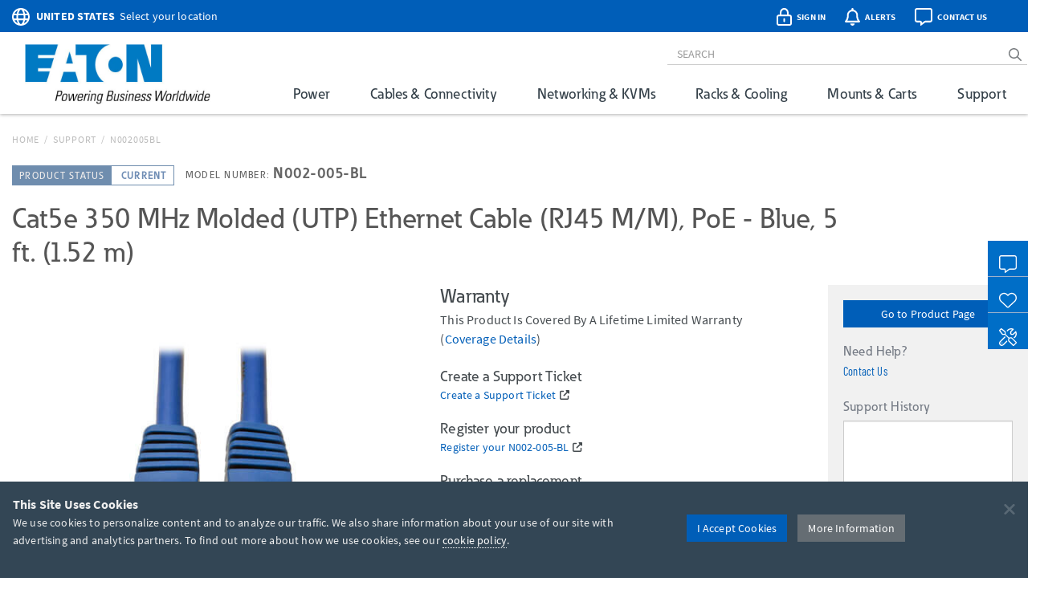

--- FILE ---
content_type: text/html; charset=utf-8
request_url: https://www.google.com/recaptcha/api2/anchor?ar=1&k=6Lc9heciAAAAAETYWKt1PHatnWPkuGmUuPu_4xw8&co=aHR0cHM6Ly90cmlwcGxpdGUuZWF0b24uY29tOjQ0Mw..&hl=en&v=PoyoqOPhxBO7pBk68S4YbpHZ&size=invisible&badge=bottomleft&anchor-ms=20000&execute-ms=30000&cb=okine259mel7
body_size: 49653
content:
<!DOCTYPE HTML><html dir="ltr" lang="en"><head><meta http-equiv="Content-Type" content="text/html; charset=UTF-8">
<meta http-equiv="X-UA-Compatible" content="IE=edge">
<title>reCAPTCHA</title>
<style type="text/css">
/* cyrillic-ext */
@font-face {
  font-family: 'Roboto';
  font-style: normal;
  font-weight: 400;
  font-stretch: 100%;
  src: url(//fonts.gstatic.com/s/roboto/v48/KFO7CnqEu92Fr1ME7kSn66aGLdTylUAMa3GUBHMdazTgWw.woff2) format('woff2');
  unicode-range: U+0460-052F, U+1C80-1C8A, U+20B4, U+2DE0-2DFF, U+A640-A69F, U+FE2E-FE2F;
}
/* cyrillic */
@font-face {
  font-family: 'Roboto';
  font-style: normal;
  font-weight: 400;
  font-stretch: 100%;
  src: url(//fonts.gstatic.com/s/roboto/v48/KFO7CnqEu92Fr1ME7kSn66aGLdTylUAMa3iUBHMdazTgWw.woff2) format('woff2');
  unicode-range: U+0301, U+0400-045F, U+0490-0491, U+04B0-04B1, U+2116;
}
/* greek-ext */
@font-face {
  font-family: 'Roboto';
  font-style: normal;
  font-weight: 400;
  font-stretch: 100%;
  src: url(//fonts.gstatic.com/s/roboto/v48/KFO7CnqEu92Fr1ME7kSn66aGLdTylUAMa3CUBHMdazTgWw.woff2) format('woff2');
  unicode-range: U+1F00-1FFF;
}
/* greek */
@font-face {
  font-family: 'Roboto';
  font-style: normal;
  font-weight: 400;
  font-stretch: 100%;
  src: url(//fonts.gstatic.com/s/roboto/v48/KFO7CnqEu92Fr1ME7kSn66aGLdTylUAMa3-UBHMdazTgWw.woff2) format('woff2');
  unicode-range: U+0370-0377, U+037A-037F, U+0384-038A, U+038C, U+038E-03A1, U+03A3-03FF;
}
/* math */
@font-face {
  font-family: 'Roboto';
  font-style: normal;
  font-weight: 400;
  font-stretch: 100%;
  src: url(//fonts.gstatic.com/s/roboto/v48/KFO7CnqEu92Fr1ME7kSn66aGLdTylUAMawCUBHMdazTgWw.woff2) format('woff2');
  unicode-range: U+0302-0303, U+0305, U+0307-0308, U+0310, U+0312, U+0315, U+031A, U+0326-0327, U+032C, U+032F-0330, U+0332-0333, U+0338, U+033A, U+0346, U+034D, U+0391-03A1, U+03A3-03A9, U+03B1-03C9, U+03D1, U+03D5-03D6, U+03F0-03F1, U+03F4-03F5, U+2016-2017, U+2034-2038, U+203C, U+2040, U+2043, U+2047, U+2050, U+2057, U+205F, U+2070-2071, U+2074-208E, U+2090-209C, U+20D0-20DC, U+20E1, U+20E5-20EF, U+2100-2112, U+2114-2115, U+2117-2121, U+2123-214F, U+2190, U+2192, U+2194-21AE, U+21B0-21E5, U+21F1-21F2, U+21F4-2211, U+2213-2214, U+2216-22FF, U+2308-230B, U+2310, U+2319, U+231C-2321, U+2336-237A, U+237C, U+2395, U+239B-23B7, U+23D0, U+23DC-23E1, U+2474-2475, U+25AF, U+25B3, U+25B7, U+25BD, U+25C1, U+25CA, U+25CC, U+25FB, U+266D-266F, U+27C0-27FF, U+2900-2AFF, U+2B0E-2B11, U+2B30-2B4C, U+2BFE, U+3030, U+FF5B, U+FF5D, U+1D400-1D7FF, U+1EE00-1EEFF;
}
/* symbols */
@font-face {
  font-family: 'Roboto';
  font-style: normal;
  font-weight: 400;
  font-stretch: 100%;
  src: url(//fonts.gstatic.com/s/roboto/v48/KFO7CnqEu92Fr1ME7kSn66aGLdTylUAMaxKUBHMdazTgWw.woff2) format('woff2');
  unicode-range: U+0001-000C, U+000E-001F, U+007F-009F, U+20DD-20E0, U+20E2-20E4, U+2150-218F, U+2190, U+2192, U+2194-2199, U+21AF, U+21E6-21F0, U+21F3, U+2218-2219, U+2299, U+22C4-22C6, U+2300-243F, U+2440-244A, U+2460-24FF, U+25A0-27BF, U+2800-28FF, U+2921-2922, U+2981, U+29BF, U+29EB, U+2B00-2BFF, U+4DC0-4DFF, U+FFF9-FFFB, U+10140-1018E, U+10190-1019C, U+101A0, U+101D0-101FD, U+102E0-102FB, U+10E60-10E7E, U+1D2C0-1D2D3, U+1D2E0-1D37F, U+1F000-1F0FF, U+1F100-1F1AD, U+1F1E6-1F1FF, U+1F30D-1F30F, U+1F315, U+1F31C, U+1F31E, U+1F320-1F32C, U+1F336, U+1F378, U+1F37D, U+1F382, U+1F393-1F39F, U+1F3A7-1F3A8, U+1F3AC-1F3AF, U+1F3C2, U+1F3C4-1F3C6, U+1F3CA-1F3CE, U+1F3D4-1F3E0, U+1F3ED, U+1F3F1-1F3F3, U+1F3F5-1F3F7, U+1F408, U+1F415, U+1F41F, U+1F426, U+1F43F, U+1F441-1F442, U+1F444, U+1F446-1F449, U+1F44C-1F44E, U+1F453, U+1F46A, U+1F47D, U+1F4A3, U+1F4B0, U+1F4B3, U+1F4B9, U+1F4BB, U+1F4BF, U+1F4C8-1F4CB, U+1F4D6, U+1F4DA, U+1F4DF, U+1F4E3-1F4E6, U+1F4EA-1F4ED, U+1F4F7, U+1F4F9-1F4FB, U+1F4FD-1F4FE, U+1F503, U+1F507-1F50B, U+1F50D, U+1F512-1F513, U+1F53E-1F54A, U+1F54F-1F5FA, U+1F610, U+1F650-1F67F, U+1F687, U+1F68D, U+1F691, U+1F694, U+1F698, U+1F6AD, U+1F6B2, U+1F6B9-1F6BA, U+1F6BC, U+1F6C6-1F6CF, U+1F6D3-1F6D7, U+1F6E0-1F6EA, U+1F6F0-1F6F3, U+1F6F7-1F6FC, U+1F700-1F7FF, U+1F800-1F80B, U+1F810-1F847, U+1F850-1F859, U+1F860-1F887, U+1F890-1F8AD, U+1F8B0-1F8BB, U+1F8C0-1F8C1, U+1F900-1F90B, U+1F93B, U+1F946, U+1F984, U+1F996, U+1F9E9, U+1FA00-1FA6F, U+1FA70-1FA7C, U+1FA80-1FA89, U+1FA8F-1FAC6, U+1FACE-1FADC, U+1FADF-1FAE9, U+1FAF0-1FAF8, U+1FB00-1FBFF;
}
/* vietnamese */
@font-face {
  font-family: 'Roboto';
  font-style: normal;
  font-weight: 400;
  font-stretch: 100%;
  src: url(//fonts.gstatic.com/s/roboto/v48/KFO7CnqEu92Fr1ME7kSn66aGLdTylUAMa3OUBHMdazTgWw.woff2) format('woff2');
  unicode-range: U+0102-0103, U+0110-0111, U+0128-0129, U+0168-0169, U+01A0-01A1, U+01AF-01B0, U+0300-0301, U+0303-0304, U+0308-0309, U+0323, U+0329, U+1EA0-1EF9, U+20AB;
}
/* latin-ext */
@font-face {
  font-family: 'Roboto';
  font-style: normal;
  font-weight: 400;
  font-stretch: 100%;
  src: url(//fonts.gstatic.com/s/roboto/v48/KFO7CnqEu92Fr1ME7kSn66aGLdTylUAMa3KUBHMdazTgWw.woff2) format('woff2');
  unicode-range: U+0100-02BA, U+02BD-02C5, U+02C7-02CC, U+02CE-02D7, U+02DD-02FF, U+0304, U+0308, U+0329, U+1D00-1DBF, U+1E00-1E9F, U+1EF2-1EFF, U+2020, U+20A0-20AB, U+20AD-20C0, U+2113, U+2C60-2C7F, U+A720-A7FF;
}
/* latin */
@font-face {
  font-family: 'Roboto';
  font-style: normal;
  font-weight: 400;
  font-stretch: 100%;
  src: url(//fonts.gstatic.com/s/roboto/v48/KFO7CnqEu92Fr1ME7kSn66aGLdTylUAMa3yUBHMdazQ.woff2) format('woff2');
  unicode-range: U+0000-00FF, U+0131, U+0152-0153, U+02BB-02BC, U+02C6, U+02DA, U+02DC, U+0304, U+0308, U+0329, U+2000-206F, U+20AC, U+2122, U+2191, U+2193, U+2212, U+2215, U+FEFF, U+FFFD;
}
/* cyrillic-ext */
@font-face {
  font-family: 'Roboto';
  font-style: normal;
  font-weight: 500;
  font-stretch: 100%;
  src: url(//fonts.gstatic.com/s/roboto/v48/KFO7CnqEu92Fr1ME7kSn66aGLdTylUAMa3GUBHMdazTgWw.woff2) format('woff2');
  unicode-range: U+0460-052F, U+1C80-1C8A, U+20B4, U+2DE0-2DFF, U+A640-A69F, U+FE2E-FE2F;
}
/* cyrillic */
@font-face {
  font-family: 'Roboto';
  font-style: normal;
  font-weight: 500;
  font-stretch: 100%;
  src: url(//fonts.gstatic.com/s/roboto/v48/KFO7CnqEu92Fr1ME7kSn66aGLdTylUAMa3iUBHMdazTgWw.woff2) format('woff2');
  unicode-range: U+0301, U+0400-045F, U+0490-0491, U+04B0-04B1, U+2116;
}
/* greek-ext */
@font-face {
  font-family: 'Roboto';
  font-style: normal;
  font-weight: 500;
  font-stretch: 100%;
  src: url(//fonts.gstatic.com/s/roboto/v48/KFO7CnqEu92Fr1ME7kSn66aGLdTylUAMa3CUBHMdazTgWw.woff2) format('woff2');
  unicode-range: U+1F00-1FFF;
}
/* greek */
@font-face {
  font-family: 'Roboto';
  font-style: normal;
  font-weight: 500;
  font-stretch: 100%;
  src: url(//fonts.gstatic.com/s/roboto/v48/KFO7CnqEu92Fr1ME7kSn66aGLdTylUAMa3-UBHMdazTgWw.woff2) format('woff2');
  unicode-range: U+0370-0377, U+037A-037F, U+0384-038A, U+038C, U+038E-03A1, U+03A3-03FF;
}
/* math */
@font-face {
  font-family: 'Roboto';
  font-style: normal;
  font-weight: 500;
  font-stretch: 100%;
  src: url(//fonts.gstatic.com/s/roboto/v48/KFO7CnqEu92Fr1ME7kSn66aGLdTylUAMawCUBHMdazTgWw.woff2) format('woff2');
  unicode-range: U+0302-0303, U+0305, U+0307-0308, U+0310, U+0312, U+0315, U+031A, U+0326-0327, U+032C, U+032F-0330, U+0332-0333, U+0338, U+033A, U+0346, U+034D, U+0391-03A1, U+03A3-03A9, U+03B1-03C9, U+03D1, U+03D5-03D6, U+03F0-03F1, U+03F4-03F5, U+2016-2017, U+2034-2038, U+203C, U+2040, U+2043, U+2047, U+2050, U+2057, U+205F, U+2070-2071, U+2074-208E, U+2090-209C, U+20D0-20DC, U+20E1, U+20E5-20EF, U+2100-2112, U+2114-2115, U+2117-2121, U+2123-214F, U+2190, U+2192, U+2194-21AE, U+21B0-21E5, U+21F1-21F2, U+21F4-2211, U+2213-2214, U+2216-22FF, U+2308-230B, U+2310, U+2319, U+231C-2321, U+2336-237A, U+237C, U+2395, U+239B-23B7, U+23D0, U+23DC-23E1, U+2474-2475, U+25AF, U+25B3, U+25B7, U+25BD, U+25C1, U+25CA, U+25CC, U+25FB, U+266D-266F, U+27C0-27FF, U+2900-2AFF, U+2B0E-2B11, U+2B30-2B4C, U+2BFE, U+3030, U+FF5B, U+FF5D, U+1D400-1D7FF, U+1EE00-1EEFF;
}
/* symbols */
@font-face {
  font-family: 'Roboto';
  font-style: normal;
  font-weight: 500;
  font-stretch: 100%;
  src: url(//fonts.gstatic.com/s/roboto/v48/KFO7CnqEu92Fr1ME7kSn66aGLdTylUAMaxKUBHMdazTgWw.woff2) format('woff2');
  unicode-range: U+0001-000C, U+000E-001F, U+007F-009F, U+20DD-20E0, U+20E2-20E4, U+2150-218F, U+2190, U+2192, U+2194-2199, U+21AF, U+21E6-21F0, U+21F3, U+2218-2219, U+2299, U+22C4-22C6, U+2300-243F, U+2440-244A, U+2460-24FF, U+25A0-27BF, U+2800-28FF, U+2921-2922, U+2981, U+29BF, U+29EB, U+2B00-2BFF, U+4DC0-4DFF, U+FFF9-FFFB, U+10140-1018E, U+10190-1019C, U+101A0, U+101D0-101FD, U+102E0-102FB, U+10E60-10E7E, U+1D2C0-1D2D3, U+1D2E0-1D37F, U+1F000-1F0FF, U+1F100-1F1AD, U+1F1E6-1F1FF, U+1F30D-1F30F, U+1F315, U+1F31C, U+1F31E, U+1F320-1F32C, U+1F336, U+1F378, U+1F37D, U+1F382, U+1F393-1F39F, U+1F3A7-1F3A8, U+1F3AC-1F3AF, U+1F3C2, U+1F3C4-1F3C6, U+1F3CA-1F3CE, U+1F3D4-1F3E0, U+1F3ED, U+1F3F1-1F3F3, U+1F3F5-1F3F7, U+1F408, U+1F415, U+1F41F, U+1F426, U+1F43F, U+1F441-1F442, U+1F444, U+1F446-1F449, U+1F44C-1F44E, U+1F453, U+1F46A, U+1F47D, U+1F4A3, U+1F4B0, U+1F4B3, U+1F4B9, U+1F4BB, U+1F4BF, U+1F4C8-1F4CB, U+1F4D6, U+1F4DA, U+1F4DF, U+1F4E3-1F4E6, U+1F4EA-1F4ED, U+1F4F7, U+1F4F9-1F4FB, U+1F4FD-1F4FE, U+1F503, U+1F507-1F50B, U+1F50D, U+1F512-1F513, U+1F53E-1F54A, U+1F54F-1F5FA, U+1F610, U+1F650-1F67F, U+1F687, U+1F68D, U+1F691, U+1F694, U+1F698, U+1F6AD, U+1F6B2, U+1F6B9-1F6BA, U+1F6BC, U+1F6C6-1F6CF, U+1F6D3-1F6D7, U+1F6E0-1F6EA, U+1F6F0-1F6F3, U+1F6F7-1F6FC, U+1F700-1F7FF, U+1F800-1F80B, U+1F810-1F847, U+1F850-1F859, U+1F860-1F887, U+1F890-1F8AD, U+1F8B0-1F8BB, U+1F8C0-1F8C1, U+1F900-1F90B, U+1F93B, U+1F946, U+1F984, U+1F996, U+1F9E9, U+1FA00-1FA6F, U+1FA70-1FA7C, U+1FA80-1FA89, U+1FA8F-1FAC6, U+1FACE-1FADC, U+1FADF-1FAE9, U+1FAF0-1FAF8, U+1FB00-1FBFF;
}
/* vietnamese */
@font-face {
  font-family: 'Roboto';
  font-style: normal;
  font-weight: 500;
  font-stretch: 100%;
  src: url(//fonts.gstatic.com/s/roboto/v48/KFO7CnqEu92Fr1ME7kSn66aGLdTylUAMa3OUBHMdazTgWw.woff2) format('woff2');
  unicode-range: U+0102-0103, U+0110-0111, U+0128-0129, U+0168-0169, U+01A0-01A1, U+01AF-01B0, U+0300-0301, U+0303-0304, U+0308-0309, U+0323, U+0329, U+1EA0-1EF9, U+20AB;
}
/* latin-ext */
@font-face {
  font-family: 'Roboto';
  font-style: normal;
  font-weight: 500;
  font-stretch: 100%;
  src: url(//fonts.gstatic.com/s/roboto/v48/KFO7CnqEu92Fr1ME7kSn66aGLdTylUAMa3KUBHMdazTgWw.woff2) format('woff2');
  unicode-range: U+0100-02BA, U+02BD-02C5, U+02C7-02CC, U+02CE-02D7, U+02DD-02FF, U+0304, U+0308, U+0329, U+1D00-1DBF, U+1E00-1E9F, U+1EF2-1EFF, U+2020, U+20A0-20AB, U+20AD-20C0, U+2113, U+2C60-2C7F, U+A720-A7FF;
}
/* latin */
@font-face {
  font-family: 'Roboto';
  font-style: normal;
  font-weight: 500;
  font-stretch: 100%;
  src: url(//fonts.gstatic.com/s/roboto/v48/KFO7CnqEu92Fr1ME7kSn66aGLdTylUAMa3yUBHMdazQ.woff2) format('woff2');
  unicode-range: U+0000-00FF, U+0131, U+0152-0153, U+02BB-02BC, U+02C6, U+02DA, U+02DC, U+0304, U+0308, U+0329, U+2000-206F, U+20AC, U+2122, U+2191, U+2193, U+2212, U+2215, U+FEFF, U+FFFD;
}
/* cyrillic-ext */
@font-face {
  font-family: 'Roboto';
  font-style: normal;
  font-weight: 900;
  font-stretch: 100%;
  src: url(//fonts.gstatic.com/s/roboto/v48/KFO7CnqEu92Fr1ME7kSn66aGLdTylUAMa3GUBHMdazTgWw.woff2) format('woff2');
  unicode-range: U+0460-052F, U+1C80-1C8A, U+20B4, U+2DE0-2DFF, U+A640-A69F, U+FE2E-FE2F;
}
/* cyrillic */
@font-face {
  font-family: 'Roboto';
  font-style: normal;
  font-weight: 900;
  font-stretch: 100%;
  src: url(//fonts.gstatic.com/s/roboto/v48/KFO7CnqEu92Fr1ME7kSn66aGLdTylUAMa3iUBHMdazTgWw.woff2) format('woff2');
  unicode-range: U+0301, U+0400-045F, U+0490-0491, U+04B0-04B1, U+2116;
}
/* greek-ext */
@font-face {
  font-family: 'Roboto';
  font-style: normal;
  font-weight: 900;
  font-stretch: 100%;
  src: url(//fonts.gstatic.com/s/roboto/v48/KFO7CnqEu92Fr1ME7kSn66aGLdTylUAMa3CUBHMdazTgWw.woff2) format('woff2');
  unicode-range: U+1F00-1FFF;
}
/* greek */
@font-face {
  font-family: 'Roboto';
  font-style: normal;
  font-weight: 900;
  font-stretch: 100%;
  src: url(//fonts.gstatic.com/s/roboto/v48/KFO7CnqEu92Fr1ME7kSn66aGLdTylUAMa3-UBHMdazTgWw.woff2) format('woff2');
  unicode-range: U+0370-0377, U+037A-037F, U+0384-038A, U+038C, U+038E-03A1, U+03A3-03FF;
}
/* math */
@font-face {
  font-family: 'Roboto';
  font-style: normal;
  font-weight: 900;
  font-stretch: 100%;
  src: url(//fonts.gstatic.com/s/roboto/v48/KFO7CnqEu92Fr1ME7kSn66aGLdTylUAMawCUBHMdazTgWw.woff2) format('woff2');
  unicode-range: U+0302-0303, U+0305, U+0307-0308, U+0310, U+0312, U+0315, U+031A, U+0326-0327, U+032C, U+032F-0330, U+0332-0333, U+0338, U+033A, U+0346, U+034D, U+0391-03A1, U+03A3-03A9, U+03B1-03C9, U+03D1, U+03D5-03D6, U+03F0-03F1, U+03F4-03F5, U+2016-2017, U+2034-2038, U+203C, U+2040, U+2043, U+2047, U+2050, U+2057, U+205F, U+2070-2071, U+2074-208E, U+2090-209C, U+20D0-20DC, U+20E1, U+20E5-20EF, U+2100-2112, U+2114-2115, U+2117-2121, U+2123-214F, U+2190, U+2192, U+2194-21AE, U+21B0-21E5, U+21F1-21F2, U+21F4-2211, U+2213-2214, U+2216-22FF, U+2308-230B, U+2310, U+2319, U+231C-2321, U+2336-237A, U+237C, U+2395, U+239B-23B7, U+23D0, U+23DC-23E1, U+2474-2475, U+25AF, U+25B3, U+25B7, U+25BD, U+25C1, U+25CA, U+25CC, U+25FB, U+266D-266F, U+27C0-27FF, U+2900-2AFF, U+2B0E-2B11, U+2B30-2B4C, U+2BFE, U+3030, U+FF5B, U+FF5D, U+1D400-1D7FF, U+1EE00-1EEFF;
}
/* symbols */
@font-face {
  font-family: 'Roboto';
  font-style: normal;
  font-weight: 900;
  font-stretch: 100%;
  src: url(//fonts.gstatic.com/s/roboto/v48/KFO7CnqEu92Fr1ME7kSn66aGLdTylUAMaxKUBHMdazTgWw.woff2) format('woff2');
  unicode-range: U+0001-000C, U+000E-001F, U+007F-009F, U+20DD-20E0, U+20E2-20E4, U+2150-218F, U+2190, U+2192, U+2194-2199, U+21AF, U+21E6-21F0, U+21F3, U+2218-2219, U+2299, U+22C4-22C6, U+2300-243F, U+2440-244A, U+2460-24FF, U+25A0-27BF, U+2800-28FF, U+2921-2922, U+2981, U+29BF, U+29EB, U+2B00-2BFF, U+4DC0-4DFF, U+FFF9-FFFB, U+10140-1018E, U+10190-1019C, U+101A0, U+101D0-101FD, U+102E0-102FB, U+10E60-10E7E, U+1D2C0-1D2D3, U+1D2E0-1D37F, U+1F000-1F0FF, U+1F100-1F1AD, U+1F1E6-1F1FF, U+1F30D-1F30F, U+1F315, U+1F31C, U+1F31E, U+1F320-1F32C, U+1F336, U+1F378, U+1F37D, U+1F382, U+1F393-1F39F, U+1F3A7-1F3A8, U+1F3AC-1F3AF, U+1F3C2, U+1F3C4-1F3C6, U+1F3CA-1F3CE, U+1F3D4-1F3E0, U+1F3ED, U+1F3F1-1F3F3, U+1F3F5-1F3F7, U+1F408, U+1F415, U+1F41F, U+1F426, U+1F43F, U+1F441-1F442, U+1F444, U+1F446-1F449, U+1F44C-1F44E, U+1F453, U+1F46A, U+1F47D, U+1F4A3, U+1F4B0, U+1F4B3, U+1F4B9, U+1F4BB, U+1F4BF, U+1F4C8-1F4CB, U+1F4D6, U+1F4DA, U+1F4DF, U+1F4E3-1F4E6, U+1F4EA-1F4ED, U+1F4F7, U+1F4F9-1F4FB, U+1F4FD-1F4FE, U+1F503, U+1F507-1F50B, U+1F50D, U+1F512-1F513, U+1F53E-1F54A, U+1F54F-1F5FA, U+1F610, U+1F650-1F67F, U+1F687, U+1F68D, U+1F691, U+1F694, U+1F698, U+1F6AD, U+1F6B2, U+1F6B9-1F6BA, U+1F6BC, U+1F6C6-1F6CF, U+1F6D3-1F6D7, U+1F6E0-1F6EA, U+1F6F0-1F6F3, U+1F6F7-1F6FC, U+1F700-1F7FF, U+1F800-1F80B, U+1F810-1F847, U+1F850-1F859, U+1F860-1F887, U+1F890-1F8AD, U+1F8B0-1F8BB, U+1F8C0-1F8C1, U+1F900-1F90B, U+1F93B, U+1F946, U+1F984, U+1F996, U+1F9E9, U+1FA00-1FA6F, U+1FA70-1FA7C, U+1FA80-1FA89, U+1FA8F-1FAC6, U+1FACE-1FADC, U+1FADF-1FAE9, U+1FAF0-1FAF8, U+1FB00-1FBFF;
}
/* vietnamese */
@font-face {
  font-family: 'Roboto';
  font-style: normal;
  font-weight: 900;
  font-stretch: 100%;
  src: url(//fonts.gstatic.com/s/roboto/v48/KFO7CnqEu92Fr1ME7kSn66aGLdTylUAMa3OUBHMdazTgWw.woff2) format('woff2');
  unicode-range: U+0102-0103, U+0110-0111, U+0128-0129, U+0168-0169, U+01A0-01A1, U+01AF-01B0, U+0300-0301, U+0303-0304, U+0308-0309, U+0323, U+0329, U+1EA0-1EF9, U+20AB;
}
/* latin-ext */
@font-face {
  font-family: 'Roboto';
  font-style: normal;
  font-weight: 900;
  font-stretch: 100%;
  src: url(//fonts.gstatic.com/s/roboto/v48/KFO7CnqEu92Fr1ME7kSn66aGLdTylUAMa3KUBHMdazTgWw.woff2) format('woff2');
  unicode-range: U+0100-02BA, U+02BD-02C5, U+02C7-02CC, U+02CE-02D7, U+02DD-02FF, U+0304, U+0308, U+0329, U+1D00-1DBF, U+1E00-1E9F, U+1EF2-1EFF, U+2020, U+20A0-20AB, U+20AD-20C0, U+2113, U+2C60-2C7F, U+A720-A7FF;
}
/* latin */
@font-face {
  font-family: 'Roboto';
  font-style: normal;
  font-weight: 900;
  font-stretch: 100%;
  src: url(//fonts.gstatic.com/s/roboto/v48/KFO7CnqEu92Fr1ME7kSn66aGLdTylUAMa3yUBHMdazQ.woff2) format('woff2');
  unicode-range: U+0000-00FF, U+0131, U+0152-0153, U+02BB-02BC, U+02C6, U+02DA, U+02DC, U+0304, U+0308, U+0329, U+2000-206F, U+20AC, U+2122, U+2191, U+2193, U+2212, U+2215, U+FEFF, U+FFFD;
}

</style>
<link rel="stylesheet" type="text/css" href="https://www.gstatic.com/recaptcha/releases/PoyoqOPhxBO7pBk68S4YbpHZ/styles__ltr.css">
<script nonce="9JYzYLJNgDe117txupxKlQ" type="text/javascript">window['__recaptcha_api'] = 'https://www.google.com/recaptcha/api2/';</script>
<script type="text/javascript" src="https://www.gstatic.com/recaptcha/releases/PoyoqOPhxBO7pBk68S4YbpHZ/recaptcha__en.js" nonce="9JYzYLJNgDe117txupxKlQ">
      
    </script></head>
<body><div id="rc-anchor-alert" class="rc-anchor-alert"></div>
<input type="hidden" id="recaptcha-token" value="[base64]">
<script type="text/javascript" nonce="9JYzYLJNgDe117txupxKlQ">
      recaptcha.anchor.Main.init("[\x22ainput\x22,[\x22bgdata\x22,\x22\x22,\[base64]/[base64]/[base64]/[base64]/[base64]/UltsKytdPUU6KEU8MjA0OD9SW2wrK109RT4+NnwxOTI6KChFJjY0NTEyKT09NTUyOTYmJk0rMTxjLmxlbmd0aCYmKGMuY2hhckNvZGVBdChNKzEpJjY0NTEyKT09NTYzMjA/[base64]/[base64]/[base64]/[base64]/[base64]/[base64]/[base64]\x22,\[base64]\x22,\x22w6vCvcOvwqwewr8hW1LCnsO+JDAwwofDo8KEXDQlSsK+EHzCg0oWwrsICMOBw7gwwr93NUt/ExYMw7oXI8Kew5zDty8hbibCkMKpdFrCtsOVw61QNSV/Al7DtXzCtsKZw7DDs8KUAsOWw7gWw6jCmMK/PcOdV8OWHU1mw59OIsOkwppxw4vCuG/CpMKLGsKvwrvCk1nDqnzCrsK4cmRFwp42bSrCkEDDhxDCmcKMECRdwqfDvEPCuMOJw6fDlcKcBzsBTsOHworCjxvDr8KVIVxyw6AMwonDm0PDviFLFMOpw5rCgsO/MHXDn8KCTDrDq8OTQwPCnMOZSW7Cj3s6FcKjWsOLwr3CpsKcwpTCkFfDh8KJwqZ7RcO1wrFkwqfCmlvCoTHDjcK3IRbCsD7CmsOtIH/DvsOgw7nCl1VaLsOPVBHDhsKEbcONdMKCw5EAwpFSwrfCj8Kxwo/CmcKKwooqwr7CicO5woHDuXfDtHp4HCpreSpWw7RKOcOrwq18wrjDh0clE3jCgGoUw7Unwod5w6TDvzbCmX8kw4bCr2sYwqrDgyrDskFZwqd+w7Qcw6AsXGzCt8KhQMO4wpbCksOFwpxbwo5cdhwOQyhgVmvCsxERRcORw7jCmg0/FSbDtjIuTsKRw7LDjMK0UcOUw650w6Y8wpXCqzZ9w4R0HQxmXA1IP8O7IMOMwqBcwrfDtcK/wpd7EcKuwpl7F8O+wqk7Py4/wqZ+w7HCmsORMsOOwpfDjcOnw67CssOXZ08nFz7CgQBQLMOdwpbDoivDhyzDkgTCu8OXwo80LxDDim3DuMKUTMOaw5MSw7kSw7TCg8OFwppjVgHCkx9nYD0MwrXDi8KnBsOkwoTCsy5dwoEXEwPDrMOmUMOAC8K2asKAw6/ChmFyw47CuMK6woF3wpLCqX/[base64]/[base64]/G8KMw4EVBsK9w5XCr3cXw4vDknvDph5EIhdjwqYdesKQw5TDim/DvcK4wqPDgw4nKMO4HMKOSSDDtGTCmCgCMhPDgXxSGMOkIA/[base64]/DiWbCscOFw7Jkw6LDhsKAw6dcHUp5EMOXwqzDjgLDtTvCjsOCAMObwr/CoUHDpsKMeMKow5IcDx04I8Oaw6hQCA7Dt8O+F8OEw4PDukkfc33CtX1xw79mwqnDnlXCtDIGw7rDtMKiw69EwqjDpDlEP8OLeB4RwrVkQsKzRA7Dg8KAehrCpkUBwqQ5dsO8IMKww6ZDeMKZDRfDh1QLwpkIwrEsVwRTFsKfUMKawothcMKYT8OLPF4nwojDvx/DgcK7w41LIE8ZbQ07wrHDlcO6w6vCuMOvEEzDp3crWcOQw48DXMOtw7bCgzkhw6PCqMKuIidRwoU7VcO6BsKcwoNIEgjDqmxsL8OsDiTCtcKyCsKtakHDglPCssOzdAUqwrlbwonCsHTCjjDClW/[base64]/[base64]/DnMOvwroywpAGBMKDIsKKQ1XChS/CggELwoZYRErCssKfw4LCkcOww5vCtcOXw54bwoFmwoDCvsKEwp7Cm8OBwqIow5vDhDDCgXNyw67DtcKrw7TCncOywoDChcK8Cm7CmsOuUmUzAsKNBMKJBSTChMKFw45Bw5LDp8O0wrrDvCx1bsKgNsK5wrPCjcKiBRbCuEMAw6/Dt8K6wqXDgsKMwpF5w6wDwrbDsMOww6vDg8KvH8KsTBzDqsKFKMKyYRjChMKyMQPDiMO/QTfClcOvOMOOUsOjwqoow6USwrJLwrbCuzTCmsKWd8Kzw6nDsj/DggoOAgrCtVRKd3PDhmLCkEvDkArDnMKTw4kxw6LCi8KewqQdw6Apfl4mwrAHP8ObScOQGcKtwo4qw6s+w6LCtT/DqMO7RsKPwq3CvcOFw4w5XFTClmLDvMO8woTDlx8zUCJzwpF4KcKTw5o+D8Omw7wWw6NPCsO3IldvwqrDsMKWAMOHw6BvRR7CgkTCpy/Cv1chRgjCp17DtMOVK3Y2w4hqwr/ClEJ/ZTICVcK6GHrCvMO8U8KdwrwyZ8Kxw5IPw7/Cj8OTw7kkwo8Yw680XMKEw4EZAG/DpCt9wrIcw7rDmcODIw9oD8KPPnjDhHbCgFp8NQREwphbwqXDmQ7DnAnCjmlXwqbDq0bDmUMdwqU1w4PCvBHDvsKCw48SDHA7P8OCw5HCosOAw57DicOZwoTCu288KsK+w6xhw6vDgcOoMnNQwojDpW16ScKYw7/CicOGA8ObwqJudsOjU8O5N1pnwo5bJ8Ktw6XDolbCicOPRyM8bjo4w67CnRZkwq/[base64]/CkTvDombCp8Ohwq3CojnDksOEwrbDqsK4TcO6B8OFa0TCg21gdsKew4vClcKkwp/DhcOYw5pNw7wsw4fCkMKyG8Kfwr/CghPClMKCWg7DrsK+wptAIUTCkcO5KsO9PMOEw7bCj8KRPTfCvV3DpcKHw5c4w4law69VJBscLANBw4DCkxrDrQdPZg9kw4UGVAhzP8OgJn5Zw4o5Hj8Ow7IucsKUKsKEeB7DsUvDl8KBw4nDrEfCs8OPLg0kPzvCn8K1w5rDqMK/T8OjOMOLw6LCh0TDvMOeIFbCvsKFI8OTw7nDhMO5X1/CqSPDgiTDv8O2cMOlN8KLWsOtwoEsNsO2wq3CocOTRg/CtA85wrfCvnoNwq56w7/DjcKfw7YrAcOkwr3DokvCoWTDgMKcNHh8Y8Oxw63DtcKYSWhJw5HClsK+wpt7AsKkw6nDpwljw7zDhSw2wpzDvw8SwrF8NsK+wrIEw4dGcMO9aUjDujNlU8KBwp/Di8Osw5TCi8O3w4liTz3CpMOxwrnCgRdPY8Kcw4ZGT8Ohw7pESsOVw7LDlQluw6VOwo/Cvw1sXcOiwo/DpcOcF8K3woPCicKvaMOJw43Cnzd8BF9dDnXClcObw5Q4EMO+CkBnwqjDsjnDnyrDowIlYcKcwoo/QsK/w5I7wrbDnsKrLFvDr8K6XGbCuXDCmsOaCcOZw67CvVQNwqrChsO9w4/[base64]/VnvChxvCjVssYGhdfMOCw4nCm0lxGn7DjcKEVsO4EMOBSzgdbWYiFgPCrFfDjMOww7TCpMKKwrlHw4bDhiPCiyrCkzrCgcOow6nCnMKhwr8dwrECLiJdQA5Ow7zDpRDDvWjCpz/[base64]/K8KaUMODcUoVS3R5w69kw57CkEc4asKVNEEHw6EhE3LCnjHDnsOawqYUwr7CksKwwq/CoWfDum4mwoY1Q8Ouw4xTw5fDtMOCMMOUw7HDoBkEw5ZJacOXw7J9YCEvw7/DosOZAsOGwoQrQD7DhcK6ZsKtworDu8OOw51EJcOjwobClcKkU8KaUhHDpMOqwrHCqz/DkwzDqMKhwrzDpsOCWcOAwpvChcO6WkDCm0bDlADDgcORwqFOwpjDkDY6w5FRwroOIMKDwpbCihPDksKjBsKtFxJYKsKQOxHCosOBTj1PA8OCNcK5w4AbwojCnQg/QMO7wqFucwbDrsKvw6zCgMK0wqVOw4PCn0ctH8K2w4xmfjLDrMOYGsKKwrPCr8OLScOhVMK2wo1kTEA1wrrCvAwjWcO7wp3CsCQRU8KwwrNxwrc7BBQ+wqxvMhU/wo9Pw58dfhJrwpDDiMOUwrUXwqh2HjPCpcOGIjrDssKxAMOlwqPDnzA0fcKuwptBwoM3w6dpwpBZF07DkGnDtsK0OMO2w40TdsKZwqzCpcOwwosGwoYnZSUWwrDDgsOdBxVPZAvCnsOAw44/w4sUeVEDwrbCrMOGwpbDnWzDjcOuw5UHLsOaWlJuLwVQwpDDtH7DmcOmAsOZwpMJw4Ugw5hGSmbClUZ3AEVeZV3ChiXDpcKPwrskwpzDlcOzQcKXw68Hw7DDkR3DoSbDlCRQW2o3GcOgalxkwo/DrGFoBMKXw55sRVXDq1ppw4sOw4h5NWDDjyc1w5DDosKJwodrM8Kew5ssXAPDljZ/OkQYworCvMKgbFsLw5fDqsKcwrXCuMO0KcKjw6PCm8Okw5Zzw6DCucKpw5gowqLCm8Oyw7HDuCBYw4nCnE3DhMKCHHzCtSTDrwPCjDNoKcKzeXvDqxdIw6N3w5lhwqHDpmA1wqwCwq3DmMKvw7tdw4fDicKmCitSAcKxUcOrH8KWwoHCk1TDpDPCsTFOwq/[base64]/DrU/[base64]/DpsKEOMK7IsOoQkjDsWckTic8SMObw64nw5DCuggWNmJmCcOWwpFAT3xHTy1qwo12woppClFeAMKKw7pIw6cQbn1+JA9HIDTDrMOIdV0AwrXDqsKBB8KfTHDCmR/[base64]/CmwPDh8K0w6jDgsKqwqUFwrQtWmkXw5zCig5WesKfw67CksK9ZcOGw5PDksKIwpdUU2w1TcKHAMKfw54VfcO+Y8KVKsObwpLDskzCuS/DgsKewrnDhcKIwqd7SsOOwqLDqwIMHD/Cqgwaw4Fqwq4Mwp7DkUvCi8OXwp7DpHFMw7nClMOVH3zCt8Ojw7wHwq/Cshhew61Fwqoww49pw6/DoMO3bcOowqQ8wq9YB8K8X8OYUwnCunbDncOVQ8KmacKRw4tqw6xjO8O0w6Ufwrh5w74bIsKWw5bCuMOcAAgaw6cMw7/[base64]/ChcKhesKFwq3CulzCvWshL8OxE2/[base64]/Cn3QmwrfDqWrDh3F0w7d4w7zCiQkCVDo/w5PDu2lLwoDDsMO6w4MkwpEww6LCpMK0QgQ8AgjDom10Y8OfYsOeUEvCnsORdFN0w7/[base64]/fcKdw4JTwp/CjDBRRSsiw4M4wppAIDROeVUkw78yw4oPw7HDsWdQDWvCvsKpw4RSw7YdwqbCvsKwwrPDmMKwVMOJUCsww79SwoM/w7oEw7cxwoLDkxrCj1XCs8OywrR4OmZkwr3DssKcTsO/R1kWwrIAER0PQcOvXRgRb8OTJMO+w6DDqcKPGEjCkMKrZS9gVChqw5zDnz7ClGzCvkU1YcOzUDHCjh06Q8KbS8ORF8K0w4nDosKxFGA5w4jChsOnw70jfExbfkrDkg9Ww77CnsKhWlrClWVtPDjDm3LDq8KtPzpiF0rDvARxw64qwoDCncOOwrnCoyfDkMKmEsKkw5/[base64]/CtcODw7FzKyAhwrM6VMKrIcKswo1Xw413RMOsXMKDwpZQw6/Dv0jCg8O9w5IrScKBw757SFTCiU1oA8OqRcO6D8O/XsK2NHTDlSXDj23Dq2fDsSzDkMO4wqhwwr9Rw5fCvsKHw7vCkVRLw48cIMKJwp7DiMKRwqLCgh4dU8KdHMKSw54sLyvDgsOfwoQ/OsKTXsODMEjDhsKLw51jUmxRW3fCqDjDpcKWNxLDon1Aw43Ckh3DlhDDh8K/PUzDvGvCjMOKU2gbwqI/[base64]/DjlDDuRt0woEMDcK8wrTDlMO6wpTDlsKWJiHDhgAiw4zDi8ONE8Ovw7k/w7zDrEPDowXCnlXCkGIYcsO0R1jDtClQwonDs24Dwphaw6kINVvDssO+IsK3c8K/C8OyWMORMcOUZA8PBMKEcsKzSXtTwqvCjFLCjCrCjWDCkxPDhEVBw5MSEMO5YlxQwrTDjSZzCm/CsHs2wqrDiE3DqcKow77CiW0hw6nCjSs7woLCp8OuwqzDjsKGN3HCksKGCDkJwqkcwrNhwobDlVvCvg/DoWRsc8Kmw48BXcKGwq4yfVDDgsO0Hi9UCMK6w7XDigLCvik+Bl8tw4/DssO4WcOGwoZKwq1Wwr4vwqB/[base64]/CpcOjFcO6QwrCrMOkw6PDgsKRw4TDpGxTwqVheDJxw50PfFAtWVvDsMOoKU3Cs1TCiWPCnsOFIWfCpMO9OAjCvCjCmXB0JcOBwoHCk2zDnXpmHATDgETDqMKfwp8pWW0MVcKSA8KvwrbDpcOsJzzCmQPDv8OdasKDw4vDusOETm7DtCPDshktw7/Co8OIO8KtZms+IEXCgcKmZ8OXAcKUUFLDsMKqdcKqWQzCqjjCssO8Q8OiwoZSw5DCsMO9w6fCsTAyOirDqGFqw67CssOkYMOkwpLCthPDpsKYworDg8O6FEzCsMKVEhgnwoouGkHDoMOCw43DlMOEa3x8w6Iuwo3DjVkMw4Azd0/CuiFpw4fCgFHDhgfDlMKoRx/[base64]/w4oeNSoFw7MFbcOtw6ghwonDqMOCJMK7RiZGa2XDv8OQMgdmWsKzw7kJGsOUw4/DuXojb8KKJ8OJwrzDtAXDu8Onw7JHHMOZw7DDiAtUwqLCicK1wooSW3hlMMO5LlPDiQx8wr4Ew7bDvQvDnz/Cv8O7wo8+w67Di3rCt8OOw6/[base64]/DnT5ybcKYwosuwp5EFcKuwpRMYcKVw6XCulJVGBPDhg09cl0rw4/CmnnChsKTw4DDnklXecKjOBrCqHjDshfDgyXDnRPDlcKMw6/DhSpTwosNPMOowrDCv2LCocO+cMOPw4zDhnkmZGPCkMKGwp/[base64]/w7AqwqcDwqfClSPDlUXCsUPCuzvDrU1mMW0bZSXCvxpjQMOxwpDDrEHCtMKrbcOXJsO8w5zDp8KsGcKTw6xEwozDr3nCg8KnIA0qUWQgwqM0HxsPw5kFwrBWDMKaG8Kbwq84G0/CiA3Dq2nCuMOfwpdlegpdwrHDq8KCFMKhDMK/wrbCscK9Ym5QGQzCvkvChsKgWcO5Q8KuV0XCrMK5aMKvVsKbVcK/w6LDlQfDmFARN8OBwqjClTnDgAo4wpLDj8Oew4bCjcK8LnrCmcKfwq47w6zCjsOQw5zDlGzDkMKXwqrCvBzCt8Kuw5zDvHzCmcKabQzCmsKxwozDq17DrQvDsx13w6l/TMOhUcOxwo/CpDTClcOPw5F7W8KmwpbCrcKIZUoewqjDs0PCncKGwqdPwrE1I8K1fMK+DMOzSz4Xwqg/EMOcwoXDn3HDmDozwprCosKLEcOww4kGbsKdXzYjwpdzwrI4Q8OFPcKzZcKCe3NlwpvCnMOPIAo4ZUlIPFhdZ0rDoGVGKsO8ScOJwrTDssKDaTNsRsOrLyIuc8K9w47DgBxnwod/QRLCm2l+aXHDg8O0wp3DosKkBS/Cg3NEHBDCh0DDrcKtEHfDnGYVwqPCjcK6w6/DvBPDpksiw6/DuMOiwq0Zw4TCgsOwb8KcU8KKw67CmsKaMghpU0rCr8OseMO3w5E9fMKdOm/CpcOaLMKaPkjDgVnChcO5w6XCpWrDncK+UcOUw4PCjwRNBx3CvwsSwrHDqcOaVcOEFsOKLcKewrDDqEjCv8OfwrvCusOpPG1Gw7nCjsOPwqfCvDQyYMOAwr/CvC9mwqPDuMKAw6DDp8O2wrPCqsODDsOcwoTChGfCrk/CmAIRw7VLwo3CqWo0wp7DsMKhw4bDhTIcNht7LMO1ZsO+acO1UcK2d05QwoZMwoo+w5pFCErDszwAP8KnB8K2w78UwonDmcKAZ3zCuWAEw7MDwp/[base64]/KyvDmcKvKsKLwrTCo3zDuMK5w6xOw6/[base64]/Dp8Kaw4omScO5aDLDkcOEwqtbMcK4w7LCocKHUcOGw4Mrw5RTw6o0wpzCm8KBw7g9w4XCi33Dsn8lw6DDvX7CmhdtdFHCtnPDqcOpw4rDpmnCh8Oww7zCn2fDtsOfV8O0w6fCnMORbjZawq7Ds8KWA2jCmiBtw5XDj1EAwqJJdm/DqBY5w4ccKVrCpwfDoTDCnWEzYVcSHcK6w6N2OcKjKwDDn8O9wp3CtsO9bMOiR8K8wqrDhQXDg8OESTAMw7zDuSPDmcKNMMOpGsOMwrDDm8KHF8Kfw6nCtsOLVMOkw5HCmcKrwozCvcOVXQFfw4/Dpx/DtcKmw4l7a8Kow6hRf8OqIsKHHi7ClMOdHsO3L8OQwpAJZsKlwrvDnXZewqgWAB8xDMOWcxDComUmMsOve8K3w4fDjSvCtEDDhns0w4PCr0EQwo3CqyxaJgPCvsO+w6M/w6BKOCbClE1HwpHClX8xCVLDlsOIw6PDqwxBfcKcw6oXw4LCvsKqwrDDvsOeEcOwwrZcBsO1SsKKSMOiJTAKwqTCnsKrHsOkfhVvSMOzSyfCmcK8w5UHZ2TDlH3CvmvCs8Ofw6bDnz/CkBTCrMOgwqMrw59lwpsaw6/Cn8KnwprDpmB9w70GP17Dh8K2wptDcFY8UEtMS2fDhsKqUgsQGiRFacOZFsOwKcK2ez/CjsOkcSzDlcKWKcK/[base64]/Di8O/woIbDUfClDzCgsOzwo51UWpQwpQWd0jCnhHCiMOTWwUewqrDrks4a3RbVWQ5GE7DgRd9woIAw75Za8Kyw5VvfsOvRMK8woRUw5EyIypnw7jDtndhw4UqLsOAw5sPwoXDtnjChhkgUcOxw5pCwpxOAMK5wrjDsDPDjA7CksOSw6/Dr2N+Qy1KwpDDqhxqw77CnBbCpHjCmlAowrVfZ8KXw40vwoJRw4o6GcK/w4/[base64]/wqnDusOifHFhHRbCkR/CrQ9KTA8JwoN1wqYPTcODw6jCisOwQBFcw5hPUEzCh8O3wpwzwqJhwqnCh23Cn8OuHwTCoT5xUMOAagHDhgoCWMK2w7NEFX9sA8OSwr1/[base64]/w57Cr0nChcOALMOUw4RXw4HDqCduOxjDhDPCvg93wq7DjRsEA3DDlcKtSQ5tw6BVRcKlEG/CrBhuLcKFw793w4vCo8OHaR/[base64]/w5lTw5JzwoLCulHCsUUwwrXCrsK/woJhE8KAdcOXBw7CisKaO2w7wpJkAUofYkDDnMK7woFjTG1CG8OuwpPDkw/DvsK2wr4iw6ltwoLDssKgOEAdecOlCS7CgAzCgcOJw4J4aUzCrsKAWFzDkMKvw6UKwrF9wp55MnDDssOoN8KoXMKEU1t1wpfCt3xXLRvCn2l8CsKDDhhawo3CtsO1PTbDkcOaE8KBw4fDssOkHcO/wrUUw5LDqsOsF8OvwonCi8KOfcOiJ17CnGLCkj4dCMKkwqTDh8OXwql+w40fC8KWwoY6GB7DvV1YNcOAXMKZdQ5Pw7x1VMKxbMKDwqXCgMOEwrR3aCbDqMOwwqzCoE3DoC/Cq8KwFsKiwqTDjWbDkWjDpUHCsEsUwrQ6S8O+w5nCjMO2w4E0woXDnsK/bxNrw4N9aMK/[base64]/DosKDw77Dk2fCssKqw7DChC8Yw6Qsw4Rpw4lJS3oMR8K4w4sww6fDgcOOwrPDu8KlOB/CpcKOTBceXsKxesO6UcKlw5hfM8KlwpUXCS7DhsKRwqvCmmxXwq/Dpy/DggnCmjcSP11jwrXDqkTCg8KCf8OIwpUfFsKqGMO7wqbCtFNLSWwNJMK8w5YLwqRBw65Uw4PDgSvCtcOqw452w5PCnmUrw5kGeMOTOFzCpMOqw7TDrzbDssK7wozCuAd5wqBnwrUQwrh+w70JKMKBM3zDvgLCjsOaOFjCr8Kww7rCgsOyMlJiw7DDvUV/QxbCim7Dv1F4woFHwrvCisKtDxodwpgTT8KgIjnDlWxpccKzwoPDtwnCkMOnwow7fVTCinpHRkXCm0Fjw5jDnXIpw5LCtcKwa1DCt8OWw6HDuR9xJGMZw6MKLU/CnjMvworDisOgw5TDtBvDt8OPbTLCvWjCt293CiY2w50YYcOcccKsw6/[base64]/[base64]/O1bCjHYfDQHCriYASsKfZxXDmgIqelHCqMK3fhvCmGsSwol1NsO/U8KBw5DDmcO4wphxwq/CsxnCscKbwr/CrWVvw5zCtMKDwos9wpFgJcO8w6MtJcO5Yk8/[base64]/[base64]/Ci8K4DMKuAGx7w4E5J3Yhw5zCokHDhD3DkcKRw6gGdUrDtMKldMO9w6IoZFnCoMKMYcK9w4HCj8KofsKhHS4XQMOEMREtwrHCusK+EMOpw708AsKfNXYIb3ZXwqZzQ8K7w7TCkHXCjS3DpVwhw7rCu8Ovw4zDvsO/[base64]/DmsO9w4YZVsO5TMOZSj/DgsKSwoBLZsKjGxlnZ8KDMy7DsgEww6cYCsOAH8OhwphLZS8xa8K6BwLDvkNiGQzCikLCvxZxTMOHwqDCr8KGKCFrwowiw6FIw7dlTxAIwrYBwo/[base64]/[base64]/w7I4wp9FcgdEw5nDpSpacsK9PMKjVlw9w6Yxw4bCjsKkBMOIw4BOE8OdL8KObRl6wp3CpsKjGcKLMMKuTcKVZcOOZ8K5PEECasK/[base64]/[base64]/[base64]/[base64]/UCvCksOFTDU2AsK1woUawpR/bMKhw4FFw5wPwqNVasKhI8O5w746cAJwwo11wqHCucKseMK5c0fCrcONw5dgw6TCicKAQsOcw7vDhcOsw5oCw6rCrsOZOHbDrygPwqvDk8OLW3F6f8OkP03CtcKmwppyw6fDtMOlwo9SwpjDu2oWw41Uwrh7wpcZdzLCsU/CrSTCoFfCgsOURFbCrkNhPMKZXhfDn8OZw6w5HxlsWXoEOsKOw7HClcK4HnHDrjI/[base64]/DtgdwZ8OkEMKewoPCs8KSMgUBL8Klw4rChmfDocKWw5PDqsOLVsKuCx8xawIpw6HCinRKw4HDsMOMwqBFwq81woTChjjCjcOpZ8Krwo9UXyQKJsO8wqshw6rCgcORwqxGKcKZGsOHREDDsMKmw5HDhS/Ck8K9f8KxUsOWAQNnZBsBwrJSw4ZUw4PDqwfClysDJsOSRQ/Dg3A5W8OPw4XCtHhvwrXCp0d8WFDCuwjDgRJVwrFoMMONMhBUw4xZFxtrwojCjj7Do8OMw4JxJsOxEsO/[base64]/P8Oewq7Dm8KDdzUHw4zDlcKHJw7Dg1fCiMOsCH/DqjNOP1hfw77Cj3/DpybDqxcMXF3Di2DCml5ody8Lw4DDscOdbGLDokN/OjlAVsOawpTDg1dZw50NwrEBw4U4wprChcOZLyHDvcOOwptwwr/DmUpOw5MOARYkFErCuETCrUAdw70OBcOXAj0Tw7nCk8O9wpbDrgMwAsOVw5NdVAkHw7bCosKWwo/DpcObw4rCpcODw4DDt8K1TncrwpHCqzJlDiDDjsOtOMOCw7fDmcO6w6Viw6zCjMKMwr3DkcKPBznCsDVKw7nCkVTClEfDsMOWw7c7W8Kva8OAMwnCpVQhw6nCiMK/wo1lw5bCjsKgwqDDnxJNO8Kew6HCjMKuw4g8UMK5blvCsMOMFSTDvcKsecKUY3lHB3Zgw6FjBV5xEcO4JMK3wqXCpcKtw5VWEsOOF8KWKxBpLMKCwoPDv3vDgX/CsSrCqC90RcKvJ8OvwoNfw5siw65gNirDhMKrMwTCnsKaK8Owwp5Jw4xlWsKsw5/[base64]/w7UsHSsXw4DDiWl6H0oOfMKSw7FxTQsML8KfUz7DrMKoC17CiMKEAcOxJV7DhMKHw4p4GsOGw6VbwoTDolBew7rCn1rDoF7Cu8Kkw5jCl3g9NcOPw4grdBvCgcOqOmQfw6stWMOjbS0/f8O6wqszUcOzw67DhxXCgcKTwoYFw554IcOuw50aczcWRRF5w6hifQXDvC4cw5rDlMKNSn4BZMKsC8KCOBJJwozCilRdZDJoOcKlwo7DsTYMwpR+w6ZDNU3CmUrCg8OEA8KawpDDjsORw4PDtsOBK0TCi8OqfjjCm8KywrJawqrCisKOwq1/V8OmwrVNwrYywoTDk30Cw7dpRsO2wrcKOMOYw7nCrsOew4EGwprDlcOVeMK4w4Nwwo3DpislDcOtw49yw4HCmGPCpUvDgBswwrtoQXbCpHTDiCA+w7jDmMOTSi97w5ZmI0fDncONw6rCgBPDjGbDvhXClsOKwrpDw5guw73DqlzDt8KCXsK3w5wJa39wwrwlwoB/DE9zZsKkw5pwwonDiA03wrPCi2DCo1LCgnJtwonDucKxw53CpVA6wqh5wq9KEMKdw77Cr8Ocw4LDosKpdlhbwrvCpMKZLi/DlMOGw5wWw6/DpsKZw795flTDnsK5PAjChcKywptSTDxIw5dZOMO/w77Cl8OZAEZswosOY8Ogwr5zGhUaw7l9YXvDosK4bRDDmGl2QsOVwq7CsMOiw7nDpsOfw4lxw47Dg8KYwrZOw53DncOQwp/Ct8OJdAs1w6TCpcOxw5XDqwk9GB1Pw7/Dh8OKGnnDsEHCocOlQ1jChMObbsK6woDDusO3w6PDhcKVwqVTw5Y7wo9ww5LDo3XCsUnDt2jDkcOTw5zCjQhXwq9PR8K8PsOWNcOEwp3ChcKJcMKkw6tXDHc+CcKMKMKIw5xYwqBNU8K9wqcJUBJGw7d1QsO3wqw8w4HCtmNPUUDDosO/wqjDoMOkHQ/[base64]/DoMOTfGtCw47DrsKWfWDCmcK4woY6TW/DiELCksKHwrfCmxspwrDCnDDCpMO1w6grwp8Gw5LCihIFRMKqw5fDjHoJEMOcZ8KBfxLDosKGEjXCg8Kzw7EwwpssMgfCmMOHwpA6RcOLwr0iIcOrbsOyPsOGMjJ6w78KwoQAw7XClX7Dqz/Ck8OAwpnCjcKZL8KEw7PCgUrDn8OaAMKEWlMSSDoGfsOCw5/CpFlaw6bDmVLDs1XCqCEswr/[base64]/DtgfDh8Kuw4HCuzo5wqDDviHCksKKJScbGBLDs8KIJSHDksKsw6Q3w7PCkhkMw6pJwr3ClC3CocOpwrzCr8OKHMO7NMOjNsKDP8Kww61sYsOiw6/DimlpccOHIsKDaMOLLMOMHx7Ct8K2wqMEBBjClgPDo8OMw4/CtmMDwrh0wqrDpxvDhVpDwqXDvcK2w5XDhU5kw7tpLMKWCcOQwrB/WsOMLGkBwovCqSPDlcKCw5QLLcK6f387woguwpsDAyXDny0cw5pjw4pJw5zCrn3CoFEcw5fDhAErCW7CrExPwqnCgHHDpHbCv8KORmxew5XCrATDqjPDsMKww7vCpsOIw69hwr9hACDDg0d/w57CgMOpC8OKwoHClsKjwrUgAcOFEsKKwplHwoEDZBk1ZDrDlsOhw5PDi1rDkj/[base64]/eMKxA1PDol8KHcKAC2B5woLDsMK8esOOYSEnw4lnO8OPDMK4wrdtwrrCg8KFYG85wrQjwo3ChFPCqsO6esK6RhfCtcKmwp9+w7xBw5/DvF/Dq0Zaw50aJA7DliMSMMKCwrLDl3o0w5/[base64]/[base64]/CjMK0wqbClFJzwpDCq8K4CxTCl8OPw79eIcKACh9BLMK0cMO0w4zCsUgLIcOUQMOdw4HDnjnChcOOOMOnIRjDkcKCB8Kbw5AxXjxcRcOAO8O/[base64]/BmHChcO/wqJ7IEsKw7ZYw4McYsKWw5TCn0sOw5IYMwDDnsKuw7FDw7fDksKcT8KPailIADR/dsO6w5HCkcKWf0Fyw5I3w7vDhsOXw7wdw57Dpzsaw6fCjRnCumPCu8KAwrcVw6/Cm8O/w6wjw4HDqMKaw67DgcOYEMO+cmDCrmgVwp3DhsKYwpNUw6bCm8OUw7w8FA/[base64]/woPDkcKtw4QaHsKAwrfDmsOoVhHCv8KXVcOSw6o/[base64]/CgcOkdSYSF3PCiAPCs8KYwqA7FQNMwqDDqwI2VgPCsS7DkyEZdwfDmcKse8KwFU1FwpU2J8Ksw7RpSEI3GsK1w7rCmsKuLSxbwrnDo8KPb3gze8OdVcOjVS3CsVMMwpDCj8KdwqgJPC3DvcKOOsOKP0nClgfDvsK/YxxCAxjDuMKwwrAsw4YiGsKKWMOyw7jCm8O6TlxHw7pJc8OXGsKbw5jCikZqCMKdwpc8GisNIMKEw4TCpk/Do8KVwr7DssKIwqzCusK4EMKLTB8qUXDDncKnw5IaNcOOw4rCijnCp8OEw4nCpMORw6/[base64]/wqvCniMYH8KmXcOzAg/Dvx/CksOuwr/Cp8Kdwp3DkMOAJHhbwpJXSitJVMOFIiDCgMO6VMK3FsKGw7DCilrDiR9uwot7w5hEw7jDtnxxTsOQwq/ClwtFw795EcK6wq/DuMOTw6hWG8KJOwR2wrbDpMKXbsO7c8KAZsKBwoI1w6jCj3g+w655DRg7w6TDtMO3wo7DgllTO8O0w6TDrMKxRsOiHsKKcyMkwrptw7rCk8K0w6rCmsO2McOUwoVGwqgsXMO9wobCoQZPM8OOTsK1w454IyvDhnHDugrDi2DCs8Omwql+w5TCsMOMw79yTz/ChzXCogBTw5laLUPCjQvCn8K3w6AmDQIvw4vCu8Kfw4fCt8KbEykdwps6woBfIQ99TcK9ewHDm8O6w7fChsKiwp3DtcOYwrXCvQzCqsO1UALCmSExMklJwoXDj8OSf8KdXcK2clHDkMKjw7k3asKYe10kX8KOX8KaZV3CtCrCn8KewoDDg8OLDsOpw5/DrsOpw6jDs2hqw6QbwqRNDnBtIR1HwrjDmHbDhH3Chz/DkxHDrHvDnHPDvcKUw7JcLW7CsVV7QsOawqAZw4jDlcKRwrozw4cMPcKGEcOXwrhLLsOPwrvCtcKVwr1+w5Iww6RhwrpPGMKswpRWNG7Ds3kYw6LDkS/CnMOcwpoyLnvCrGZPwqQgwpMvOsKLQMORwqEpw7Zhw7FywqZ1fnTDhgPCqQfDuH5Sw47Dj8K3b8OEw7HDnMKKw7jDlsK7woXDjcKcw7/Dt8OgNVRTeWZdwrzCtjY+bMKrEsOLAMK7woE8wojDpgZ9wpMAwqFIwo9iRWUpw4wyACs3PMKeeMOKIC9ww4PDiMOUwq3DozYCL8OFXGPDs8OqV8KxA0rCisOCw5lPKsOJEMKlw7APMMOyNcKDwrJtw5lcw63DisO2w4DDiGrDkcKnwo50CsKGY8OePMKlEG/[base64]/DkMKaPsOmOXrDqMKTw5/CjF/[base64]/JWrCucOgaB/Cg1XDhE/[base64]/L8O7ZsOJM8KEw5jCglfDigDDn8KATVrCpFXClcK/Y8KDwr/DtcOfw6U/[base64]/e0fDr0PCs8KvNhBBw4k3wr50w63Dh8KLw5YYHsKFw7pxwrIewrTCviLCv3LCssKtw6DDsErCosODwpDCpB7CucOtS8KzMgDClSzDlWjDscKcJkVVwo7DhsO/[base64]/CvxPDp2wEHcK8wrXDq0d9K8ODwr1kdcOafC3Do8OdJMKSE8OGHSPDvcO/DcOPCl5UZmrCgsKkIcKEw48tDG03w4QCQMKEw6LDqsOraMKywqhfSWDDrUzDhE5TMMKiccOTw4XDtn/DkcKIVcOwQnrDrcOFIhhKWz3Ch3LCpcOvw7HDinLDmEFDwoh0YEV5D182QcKZwq/DtjfCsTvDuMOyw7kswqZTwq0faMOhTsK1w61bIixPVG7Dukg1MMOIwoB3wq7Co8OresKiwoLCv8Otw5XClcO4LMKYw7dYaMOmw57ClMKqw6bCqcOFw5MIVMOdaMOXwpfDrsK/[base64]/DrsKcwo7DnH4Ef1Z+TcKgMHVKwpxNUMKbwoQ6Ikdpw6/CvBgDDS9sw77DqsO2AsOww4lFw4Z6w7EgwqbDkFZcJDhzAy54IkvCqcKpayICKVLDrjPDkD3DvcKIO01rZ2t2YMOEwpjDnmcLZy8zw4zCjcOBPMO3wqJQYsO/HnUQOA7DuMKaE3LCpWZ4bcKYw7LDgMK3LsKkF8OFPCHDscOUwrfDnTrDlkonScOzwrXDoMO5w4Zrw75Qw6PCikfDtCZTHcKRwoHDjMKrczY7ScOtw65pwovCp2bCocKsXkwzw64lw7NEc8KcaiA2fsOCfcObw6DClz95wqpWwoXDoWU/wqQdw6bDvcKRV8KWw77DphU7w5h3HBgfw4bDkcKSw7DDksK4fVjDo2TCjsKhQwA0bmTDiMKZfsOSBQ\\u003d\\u003d\x22],null,[\x22conf\x22,null,\x226Lc9heciAAAAAETYWKt1PHatnWPkuGmUuPu_4xw8\x22,0,null,null,null,1,[21,125,63,73,95,87,41,43,42,83,102,105,109,121],[1017145,536],0,null,null,null,null,0,null,0,null,700,1,null,0,\[base64]/76lBhn6iwkZoQoZnOKMAhmv8xEZ\x22,0,0,null,null,1,null,0,0,null,null,null,0],\x22https://tripplite.eaton.com:443\x22,null,[3,1,2],null,null,null,1,3600,[\x22https://www.google.com/intl/en/policies/privacy/\x22,\x22https://www.google.com/intl/en/policies/terms/\x22],\x22qTStB2IWn9LBnDnMSMPAfwTgs7PYWbmcFksGObtFweQ\\u003d\x22,1,0,null,1,1769093685464,0,0,[55,50,44,62,208],null,[216,117,163,63],\x22RC-LJ6JUJV6dzC7OQ\x22,null,null,null,null,null,\x220dAFcWeA7lmrD0sSYOzKscL6KS-M2-k1UM2KxMBVv0kR7FMhRnQCU-SGIi1M9BT_hHH3TqyxBb_Pw55JbMojSvsKXmHpgE3PzFXA\x22,1769176485350]");
    </script></body></html>

--- FILE ---
content_type: text/javascript
request_url: https://d.la1-c2-ia2.salesforceliveagent.com/chat/rest/System/MultiNoun.jsonp?nouns=VisitorId,Settings&VisitorId.prefix=Visitor&Settings.prefix=Visitor&Settings.buttonIds=[5731T0000008Peo]&Settings.updateBreadcrumb=1&Settings.urlPrefix=undefined&callback=liveagent._.handlePing&deployment_id=572380000004Chv&org_id=00D500000006cPU&version=48
body_size: 342
content:
/**/liveagent._.handlePing({"messages":[{"type":"VisitorId", "message":{"sessionId":"bf593c86-5a40-4116-8af1-d0c6efe103e3"}},{"type":"SwitchServer", "message":{"newUrl":"https://d.la13-core1.sfdc-yfeipo.salesforceliveagent.com/chat"}}]});